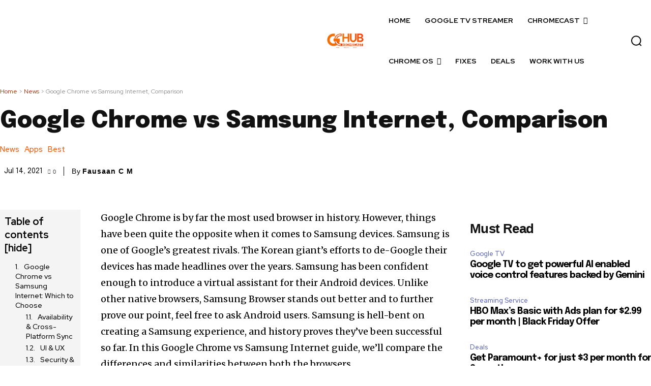

--- FILE ---
content_type: text/html; charset=utf-8
request_url: https://www.google.com/recaptcha/api2/aframe
body_size: 259
content:
<!DOCTYPE HTML><html><head><meta http-equiv="content-type" content="text/html; charset=UTF-8"></head><body><script nonce="P4WTRweaSQaJFsLW-IjBkw">/** Anti-fraud and anti-abuse applications only. See google.com/recaptcha */ try{var clients={'sodar':'https://pagead2.googlesyndication.com/pagead/sodar?'};window.addEventListener("message",function(a){try{if(a.source===window.parent){var b=JSON.parse(a.data);var c=clients[b['id']];if(c){var d=document.createElement('img');d.src=c+b['params']+'&rc='+(localStorage.getItem("rc::a")?sessionStorage.getItem("rc::b"):"");window.document.body.appendChild(d);sessionStorage.setItem("rc::e",parseInt(sessionStorage.getItem("rc::e")||0)+1);localStorage.setItem("rc::h",'1768810246948');}}}catch(b){}});window.parent.postMessage("_grecaptcha_ready", "*");}catch(b){}</script></body></html>